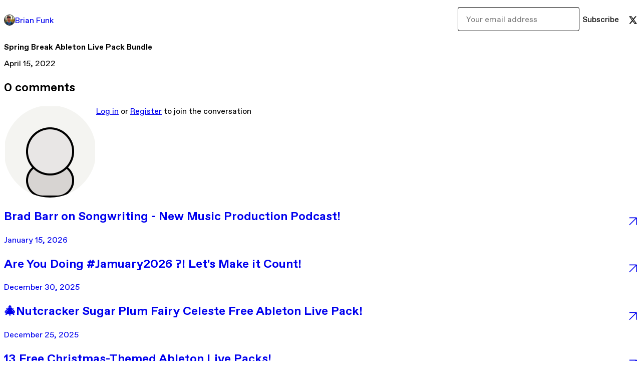

--- FILE ---
content_type: text/html; charset=utf-8
request_url: https://brianfunk.gumroad.com/p/spring-break-ableton-live-pack-bundle
body_size: 7791
content:
<!DOCTYPE html>
<html lang="en">
  <head prefix="og: http://ogp.me/ns# fb: http://ogp.me/ns/fb# gumroad: http://ogp.me/ns/fb/gumroad#">
    <link rel="dns-prefetch" href="//assets.gumroad.com">
    <link rel="dns-prefetch" href="//static-2.gumroad.com">
    <link rel="dns-prefetch" href="//public-files.gumroad.com">
  <title inertia>Spring Break Ableton Live Pack Bundle - Brian Funk</title>
  <meta name="action-cable-url" content="wss://cable.gumroad.com/cable" />
  <link rel="stylesheet" crossorigin="anonymous" href="https://assets.gumroad.com/packs/css/design-a50a2018.css" />
    <style>:root{--accent: 42 145 224;--contrast-accent: 255 255 255;--font-family: "ABC Favorit", "ABC Favorit", sans-serif;--color: 0 0 0;--primary: var(--color);--contrast-primary: 255 255 255;--filled: 255 255 255;--contrast-filled: var(--color);--body-bg: #ffffff;--active-bg: rgb(var(--color) / var(--gray-1));--border-alpha: 1}body{background-color:#ffffff;color:#000;font-family:"ABC Favorit", "ABC Favorit", sans-serif}
</style>

  <meta name="csrf-param" content="authenticity_token" />
<meta name="csrf-token" content="PLyZ08SQ2Gcv7_NwJdF6lBTqNtyGlmddCWi96EzYxCUMHUnt_hI9Dqe2V5iJ-Y5QsnJIGXucy4zfrIcGenrA7A" />
  <meta charset="utf-8">
  <meta content="149071038533330" property="fb:app_id">
  <meta content="http://www.facebook.com/gumroad" property="fb:page_id">
  <meta property="twitter:site" value="@gumroad">
  
      <meta content="It&#39;s Spring Break, Celebrate with Limited Time Bundle! I&#39;ve just released a special limited-time and limited-quantity bundle of 3 Ableton Live Packs t" property="og:description">
      <meta content="It&#39;s Spring Break, Celebrate with Limited Time Bundle! I&#39;ve just released a special limited-time and limited-quantity bundle of 3 Ableton Live Packs t" name="description">
      <meta property="twitter:title" value="Spring Break Ableton Live Pack Bundle" />
<meta property="twitter:domain" value="Gumroad" />
<meta property="twitter:description" value="It&#39;s Spring Break, Celebrate with Limited Time Bundle! I&#39;ve just released a special limited-time and limited-quantity bundle of 3 Ableton Live Packs t" />
<meta property="twitter:card" value="summary_large_image" />
<meta property="twitter:image" value="https://public-files.gumroad.com/wir4mximzf9obhs197j5k2jwwrsy" />
<meta property="twitter:image:alt" value="" />

  <meta property="og:image" content="https://public-files.gumroad.com/wir4mximzf9obhs197j5k2jwwrsy">
  <meta property="og:image:alt" content="">
  <meta property="og:title" content="Spring Break Ableton Live Pack Bundle">
  <meta property="gr:google_analytics:enabled" content="true">
  <meta property="gr:fb_pixel:enabled" content="true">
  <meta property="gr:logged_in_user:id" content="">
  <meta property="gr:environment" value="production">
  <meta property="gr:page:type" content="">
  <meta property="gr:facebook_sdk:enabled" content="false">
  <meta content="initial-scale = 1.0, width = device-width" name="viewport">
  <meta property="stripe:pk" value="pk_live_Db80xIzLPWhKo1byPrnERmym">
  <meta property="stripe:api_version" value="2023-10-16; risk_in_requirements_beta=v1; retrieve_tax_forms_beta=v1;">
  <link href="/opensearch.xml" rel="search" type="application/opensearchdescription+xml" title="Gumroad">
  
    <link href="https://public-files.gumroad.com/mr7en09yjaw3cnvmekawea88ouxg" rel="shortcut icon">
</head>

  <body id="post_page" class="group/body mac post-page" style="">
    <div id="design-settings" data-settings="{&quot;font&quot;:{&quot;name&quot;:&quot;ABC Favorit&quot;,&quot;url&quot;:&quot;https://assets.gumroad.com/assets/ABCFavorit-Regular-26182c8c3addf6e4f8889817249c23b22c93233a8212e5e86574459e4dc926e2.woff2&quot;}}" style="display: none;"></div>
    <div id="user-agent-info" data-settings="{&quot;is_mobile&quot;:false}" style="display: none;"></div>
    <div class="react-entry-point" style="display:contents" id="Alert-react-component-0e02e5bc-d44b-4cb2-aef5-5a41a0de4b2d"><div class="fixed top-4 left-1/2 z-100 w-max max-w-[calc(100vw-2rem)] rounded bg-background md:max-w-sm invisible" style="transform:translateX(-50%) translateY(calc(-100% - var(--spacer-4)));transition:all 0.3s ease-out 0.5s"><div role="alert" class="flex items-start gap-2 rounded border border-border p-3"><div class="flex-1"><div></div></div></div></div></div>
      <script type="application/json" class="js-react-on-rails-component" data-component-name="Alert" data-dom-id="Alert-react-component-0e02e5bc-d44b-4cb2-aef5-5a41a0de4b2d">{"initial":null}</script>
      


    <div class="flex flex-col lg:flex-row h-screen">
      <main class="flex-1 flex flex-col lg:h-screen overflow-y-auto">
        <div class="flex-1 flex flex-col">
          


<script type="application/json" id="js-react-on-rails-context">{"railsEnv":"production","inMailer":false,"i18nLocale":"en","i18nDefaultLocale":"en","rorVersion":"14.0.4","rorPro":false,"href":"https://brianfunk.gumroad.com/p/spring-break-ableton-live-pack-bundle","location":"/p/spring-break-ableton-live-pack-bundle","scheme":"https","host":"brianfunk.gumroad.com","port":null,"pathname":"/p/spring-break-ableton-live-pack-bundle","search":null,"httpAcceptLanguage":null,"design_settings":{"font":{"name":"ABC Favorit","url":"https://assets.gumroad.com/assets/ABCFavorit-Regular-26182c8c3addf6e4f8889817249c23b22c93233a8212e5e86574459e4dc926e2.woff2"}},"domain_settings":{"scheme":"https","app_domain":"gumroad.com","root_domain":"gumroad.com","short_domain":"gum.co","discover_domain":"gumroad.com","third_party_analytics_domain":"gumroad-analytics.com","api_domain":"api.gumroad.com"},"user_agent_info":{"is_mobile":false},"logged_in_user":null,"current_seller":null,"csp_nonce":"o9ouDoz39ii2R87CRxYm6Cam7pmXlRxFMRjhjcH/rxo=","locale":"en-US","feature_flags":{"require_email_typo_acknowledgment":true,"disable_stripe_signup":true},"serverSide":false}</script>
<div class="react-entry-point" style="display:contents" id="ProfilePostPage-react-component-47d228f6-8069-461a-b276-81d447822839"><div class="flex min-h-full flex-col"><header class="z-20 border-border bg-background text-lg lg:border-b lg:px-4 lg:py-6"><div class="mx-auto flex max-w-6xl flex-wrap lg:flex-nowrap lg:items-center lg:gap-6"><div class="relative flex grow items-center gap-3 border-b border-border px-4 py-8 lg:flex-1 lg:border-0 lg:p-0"><img class="user-avatar" src="https://public-files.gumroad.com/mr7en09yjaw3cnvmekawea88ouxg" alt="Profile Picture"/><a href="/" class="no-underline">Brian Funk</a></div><div class="flex basis-full items-center gap-3 border-b border-border px-4 py-8 lg:basis-auto lg:border-0 lg:p-0"><form style="flex-grow:1" novalidate=""><fieldset class=""><div class="flex gap-2"><input type="email" class="flex-1" placeholder="Your email address" value=""/><button class="inline-flex items-center justify-center gap-2 cursor-pointer border border-border rounded text-current font-[inherit] no-underline transition-transform hover:-translate-1 hover:shadow active:translate-0 active:shadow-none disabled:opacity-30 disabled:hover:translate-0 disabled:hover:shadow-none px-4 py-3 text-base leading-[1.4] bg-transparent" type="submit">Subscribe</button></div></fieldset></form></div><div class="ml-auto flex items-center gap-3"><a href="https://twitter.com/BrianFunkMusic" target="_blank" class="inline-flex items-center justify-center gap-2 cursor-pointer border border-border rounded text-current font-[inherit] no-underline transition-transform hover:-translate-1 hover:shadow active:translate-0 active:shadow-none disabled:opacity-30 disabled:hover:translate-0 disabled:hover:shadow-none px-4 py-3 text-base leading-[1.4] bg-transparent"><span class="icon icon-twitter"></span></a></div></div></header><main class="flex-1"><header class="border-b border-border"><div class="mx-auto grid max-w-6xl gap-2 px-4 py-8 lg:px-0"><h1 class="text-4xl">Spring Break Ableton Live Pack Bundle</h1><time>April 15, 2022</time></div></header><article class="border-b border-border"><div class="mx-auto grid max-w-6xl gap-8 p-4 pt-8 text-lg lg:px-0 lg:pt-12 lg:pb-8"><div class="inline-block shrink-0 animate-spin bg-(image:--loading-spinner) bg-cover size-8" role="progressbar"></div><div class="rich-text"></div></div></article><section class="border-b border-border"><div class="mx-auto grid max-w-6xl gap-8 p-4 lg:px-0 lg:py-12"><h2>0<!-- --> <!-- -->comments</h2><section class="override grid gap-3 relative grid-cols-[max-content_1fr]"><h3 class="sr-only">Write a comment</h3><img src="[data-uri]" alt="" class="h-12 w-12 rounded-full border object-cover col-start-1 row-span-2 row-start-1"/><div><a href="https://gumroad.com/login">Log in</a> or<!-- --> <a href="https://gumroad.com/signup">Register</a> to join the conversation</div></section><div class="grid gap-6"></div></div></section><a href="/p/brad-barr-on-songwriting-new-music-production-podcast" class="flex justify-between border-b border-border px-4 py-8 no-underline lg:py-12"><div><h2>Brad Barr on Songwriting - New Music Production Podcast!</h2><time>January 15, 2026</time></div><span class="icon icon-arrow-diagonal-up-right text-lg"></span></a><a href="/p/are-you-doing-jamuary2026" class="flex justify-between border-b border-border px-4 py-8 no-underline lg:py-12"><div><h2>Are You Doing #Jamuary2026 ?! Let&#x27;s Make it Count!</h2><time>December 30, 2025</time></div><span class="icon icon-arrow-diagonal-up-right text-lg"></span></a><a href="/p/nutcracker-sugar-plum-fairy-celeste-free-ableton-live-pack" class="flex justify-between border-b border-border px-4 py-8 no-underline lg:py-12"><div><h2>🎄Nutcracker Sugar Plum Fairy Celeste Free Ableton Live Pack!</h2><time>December 25, 2025</time></div><span class="icon icon-arrow-diagonal-up-right text-lg"></span></a><a href="/p/13-free-christmas-themed-ableton-live-packs" class="flex justify-between border-b border-border px-4 py-8 no-underline lg:py-12"><div><h2>13 Free Christmas-Themed Ableton Live Packs!</h2><time>December 23, 2025</time></div><span class="icon icon-arrow-diagonal-up-right text-lg"></span></a><a href="/p/cat-piano-ableton-live-pack" class="flex justify-between border-b border-border px-4 py-8 no-underline lg:py-12"><div><h2>Cat Piano Ableton Live Pack!</h2><time>December 17, 2025</time></div><span class="icon icon-arrow-diagonal-up-right text-lg"></span></a><a href="/" class="flex justify-between border-b border-border px-4 py-8 no-underline lg:py-12"><h2>See all posts from <!-- -->Brian Funk</h2><span class="icon icon-arrow-diagonal-up-right text-lg"></span></a><footer class="px-4 py-8 text-center mx-auto w-full max-w-6xl lg:py-6 lg:text-left"><div>Powered by <a href="https://gumroad.com/" class="logo-full" aria-label="Gumroad"></a></div></footer></main></div></div>
      <script type="application/json" class="js-react-on-rails-component" data-component-name="ProfilePostPage" data-dom-id="ProfilePostPage-react-component-47d228f6-8069-461a-b276-81d447822839">{"creator_profile":{"external_id":"1226975228933","avatar_url":"https://public-files.gumroad.com/mr7en09yjaw3cnvmekawea88ouxg","name":"Brian Funk","twitter_handle":"BrianFunkMusic","subdomain":"brianfunk.gumroad.com"},"subject":"Spring Break Ableton Live Pack Bundle","slug":"spring-break-ableton-live-pack-bundle","external_id":"Y8ZGQgBx_tZOa4H3nctLcQ==","purchase_id":null,"published_at":"2022-04-15T13:24:09Z","message":"\u003cfigure\u003e\u003ca href=\"https://brianfunk.gumroad.com/l/spring\" target=\"_blank\" rel=\"noopener noreferrer nofollow\"\u003e\u003cimg src=\"https://public-files.gumroad.com/wir4mximzf9obhs197j5k2jwwrsy\" link=\"https://brianfunk.gumroad.com/l/spring\"\u003e\u003c/a\u003e\u003cp class=\"figcaption\"\u003e\u003c/p\u003e\u003c/figure\u003e\u003ch3\u003eIt's Spring Break, Celebrate with Limited Time Bundle!\u003c/h3\u003e\u003cp\u003eI've just released a special limited-time and limited-quantity bundle of 3 Ableton Live Packs that are perfect for springtime music making. \u003c/p\u003e\u003cp\u003eThe Spring Break Bundle Includes:\u003c/p\u003e\u003cul\u003e\u003cli\u003e\u003ca target=\"_blank\" rel=\"noopener noreferrer nofollow\" href=\"https://brianfunk.com/blog/chillstruments\"\u003eChillstruments \u003c/a\u003e- 70 Mellow and Relaxed Instrument Racks\u003c/li\u003e\u003cli\u003e\u003ca target=\"_blank\" rel=\"noopener noreferrer nofollow\" href=\"https://brianfunk.com/blog/2016/8/7/peaceful-synths-ableton-live-pack\"\u003ePeaceful Synths\u003c/a\u003e - 65 multi-layered, peaceful and evolving Instrument Racks.\u003c/li\u003e\u003cli\u003e\u003ca target=\"_blank\" rel=\"noopener noreferrer nofollow\" href=\"https://brianfunk.com/blog/wind-chimes\"\u003eWind Chime Instruments\u003c/a\u003e - 40 Instruments made from wind chimes samples.\u003c/li\u003e\u003c/ul\u003e\u003cp\u003e\u003cstrong\u003e3 Ableton Live Packs for only $20. (\u003c/strong\u003eNormal Price $45 - Save $25 with Bundle!)\u003c/p\u003e\u003cp\u003e\u003cstrong\u003eOnly 50 Bundles Available! Sale Ends 11:59PM April 24, 2022\u003c/strong\u003e\u003c/p\u003e\u003ca class=\"tiptap__button button button-primary primary\" target=\"_blank\" rel=\"noopener noreferrer nofollow\" href=\"https://brianfunk.gumroad.com/l/spring\"\u003eGet the Spring Break Bundle $20\u003c/a\u003e\u003chr\u003e\u003cfigure\u003e\u003ca href=\"https://brianfunk.com/mpc\" target=\"_blank\" rel=\"noopener noreferrer nofollow\"\u003e\u003cimg src=\"https://public-files.gumroad.com/bj75npwi2afxxr6cpu9cozceu8az\" link=\"https://brianfunk.com/mpc\"\u003e\u003c/a\u003e\u003cp class=\"figcaption\"\u003e\u003c/p\u003e\u003c/figure\u003e\u003ch3\u003eSpring Break Bundle is Free for Music Production Club Members!\u003c/h3\u003e\u003cp\u003eAll members of the Music Production Club between now and April 24th will get the Spring Break Bundle for Free!\u003c/p\u003e\u003cp\u003eJoin the club now to get the Spring Break Bundle for just $6!\u003c/p\u003e\u003cp\u003e\u003cstrong\u003eMembership also includes:\u003c/strong\u003e\u003c/p\u003e\u003cul\u003e\u003cli\u003e5-Minute Music Producer Course\u003c/li\u003e\u003cli\u003eLive Performance with Ableton Live Video Course\u003c/li\u003e\u003cli\u003eCreating Excitement Video Course\u003c/li\u003e\u003cli\u003eAbleton Live Packs 1-200 Archive\u003c/li\u003e\u003cli\u003eDad's Dinosaur Friend Ableton Live Pack\u003c/li\u003e\u003cli\u003eGhosts Ableton Live Pack\u003c/li\u003e\u003cli\u003eClassical Guitar Ableton Live Pack\u003c/li\u003e\u003cli\u003eDollar Store Keyboard Ableton Live Pack\u003c/li\u003e\u003cli\u003eToy Synths Ableton Live Pack\u003c/li\u003e\u003cli\u003eArrangement Templates\u003c/li\u003e\u003cli\u003eMPC Exclusives Ableton Live Pack\u003c/li\u003e\u003cli\u003eSample Collections\u003c/li\u003e\u003cli\u003eWhat Bob Ross Teaches Us About Music Production book\u003c/li\u003e\u003cli\u003eAccess to our Discord Community\u003c/li\u003e\u003cli\u003eLive Meetings on Zoom\u003c/li\u003e\u003c/ul\u003e\u003cp\u003eYou get all of that, plus all of my newest creations as soon as they are released, for just $6/month. \u003c/p\u003e\u003ca class=\"tiptap__button button button-primary primary\" target=\"_blank\" rel=\"noopener noreferrer nofollow\" href=\"https://gum.co/admmpc\"\u003eJoin the Music Production Club\u003c/a\u003e\u003chr\u003e\u003cp\u003eThanks for reading!\u003c/p\u003e\u003cp\u003eIf you make any music with any of my sounds, let me know! I'd love to hear it!\u003c/p\u003e\u003cp\u003eBrian Funk\u003c/p\u003e","call_to_action":null,"download_url":null,"has_posts_on_profile":true,"recent_posts":[{"name":"Brad Barr on Songwriting - New Music Production Podcast!","slug":"brad-barr-on-songwriting-new-music-production-podcast","published_at":"2026-01-15T22:51:55Z","truncated_description":"Hi! It's about halfway through #Jamuary2026 and there are nearly 300 tracks on the Music Production Club's SoundCloud playlist. I've listened to almost all of them and I've noticed what makes the tracks I enjoy the most standout: Humanity. The tracks t...","purchase_id":null},{"name":"Are You Doing #Jamuary2026 ?! Let's Make it Count!","slug":"are-you-doing-jamuary2026","published_at":"2025-12-30T14:51:08Z","truncated_description":"It's time for #Jamuary2026 Heard about it? Maybe you've thought about participating... Maybe you've tried it a few days and gave up? Jamuary is one the most powerful ways to get your music-making year off to a great start. #Jamuary2026 is a challenge t...","purchase_id":null},{"name":"🎄Nutcracker Sugar Plum Fairy Celeste Free Ableton Live Pack!","slug":"nutcracker-sugar-plum-fairy-celeste-free-ableton-live-pack","published_at":"2025-12-25T09:22:48Z","truncated_description":"Merry Christmas! Looks like you were well-behaved, because Santa left a gift for you! The Nutcracker Sugar Plum Fairy Celeste is an Ableton Live Instrument Rack and Drum Rack made from samples of a celeste and nutcrackers. Includes: Multi-sampled Celes...","purchase_id":null},{"name":"13 Free Christmas-Themed Ableton Live Packs!","slug":"13-free-christmas-themed-ableton-live-packs","published_at":"2025-12-23T02:59:52Z","truncated_description":"Free Christmas-Themed Ableton Live Packs! Over the last 14 years, I've released a free Christmas Ableton Live Pack. They aren't just for holiday music! Get them all now and use them in your music! Download 13 Free Christmas-Themed Ableton Live Packs! A...","purchase_id":null},{"name":"Cat Piano Ableton Live Pack!","slug":"cat-piano-ableton-live-pack","published_at":"2025-12-17T01:47:43Z","truncated_description":"A magical toy Cat Piano inside Ableton Live! Features Bell, Banjo, Organ, Piano, and of course, Cat sounds! Also includes Cat Piano Drum Rack. 16 Macros and 8 Macro Variation Presets for easily dialing in new sounds. Morph between the 5 included sounds...","purchase_id":null}],"paginated_comments":{"comments":[],"count":0,"pagination":{"count":0,"items":20,"page":1,"pages":1,"prev":null,"next":null,"last":1}},"comments_max_allowed_depth":4}</script>
      


        </div>
      </main>
    </div>
    <script src="https://assets.gumroad.com/assets/application-cbf244e9109e70d7b04497041636f00173a1e588f9b879b3a3ef11f8dfb86e5c.js" type="95c08a9f4734fddab45ef216-text/javascript"></script>
    
        <script src="https://assets.gumroad.com/packs/js/webpack-runtime-b989bb63e2b9fa9f3fd1.js" defer="defer" type="95c08a9f4734fddab45ef216-text/javascript"></script>
<script src="https://assets.gumroad.com/packs/js/webpack-commons-e0dfba1bc7a7d653b11c.js" defer="defer" type="95c08a9f4734fddab45ef216-text/javascript"></script>
<script src="https://assets.gumroad.com/packs/js/post-578b920aa0b767bcddd9.js" defer="defer" type="95c08a9f4734fddab45ef216-text/javascript"></script>

  <script src="/cdn-cgi/scripts/7d0fa10a/cloudflare-static/rocket-loader.min.js" data-cf-settings="95c08a9f4734fddab45ef216-|49" defer></script><script defer src="https://static.cloudflareinsights.com/beacon.min.js/vcd15cbe7772f49c399c6a5babf22c1241717689176015" integrity="sha512-ZpsOmlRQV6y907TI0dKBHq9Md29nnaEIPlkf84rnaERnq6zvWvPUqr2ft8M1aS28oN72PdrCzSjY4U6VaAw1EQ==" nonce="o9ouDoz39ii2R87CRxYm6Cam7pmXlRxFMRjhjcH/rxo=" data-cf-beacon='{"rayId":"9c344a554fd4f25b","version":"2025.9.1","serverTiming":{"name":{"cfExtPri":true,"cfEdge":true,"cfOrigin":true,"cfL4":true,"cfSpeedBrain":true,"cfCacheStatus":true}},"token":"5070e21320304a1ba2b0a42ce9682840","b":1}' crossorigin="anonymous"></script>
</body>
</html>
